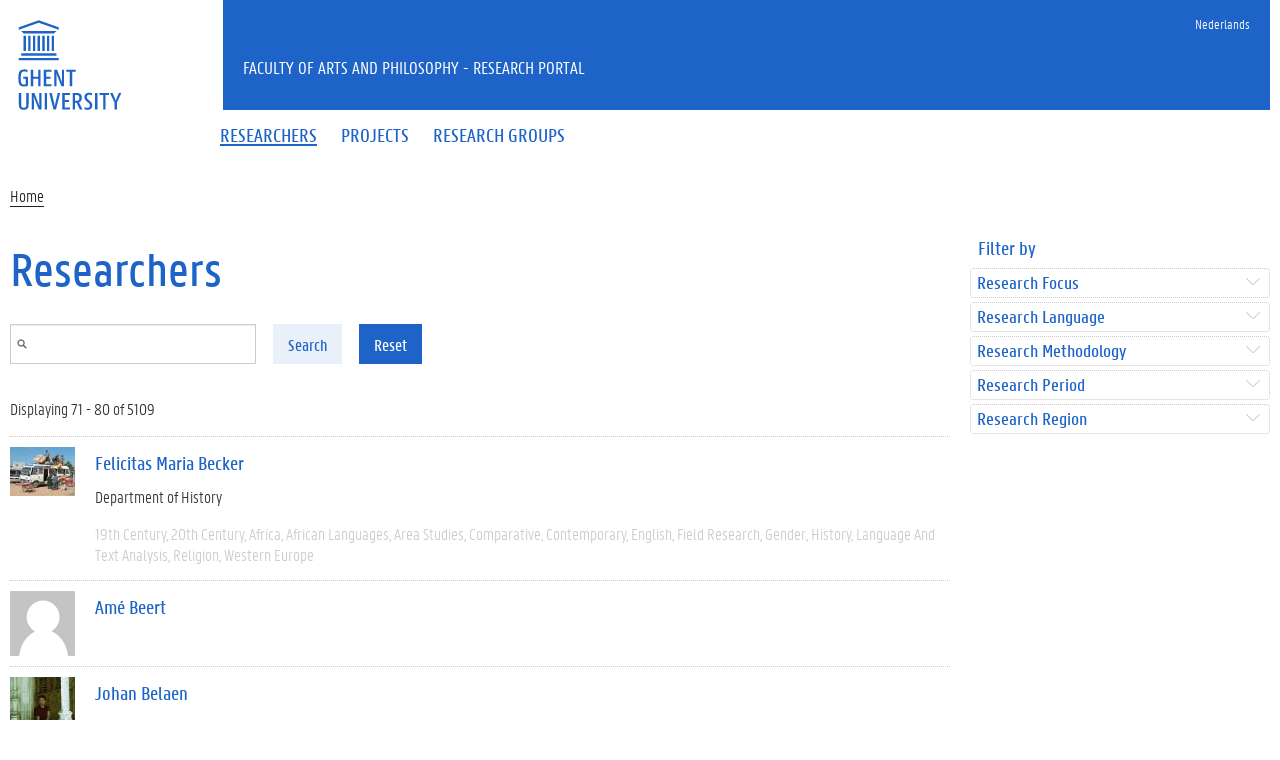

--- FILE ---
content_type: text/html; charset=utf-8
request_url: https://research.flw.ugent.be/en/people/additional-tags/genetic-criticism-1047/country/far-east-191?page=7
body_size: 9886
content:
<!DOCTYPE html>
<html lang="en" dir="ltr" prefix="content: http://purl.org/rss/1.0/modules/content/ dc: http://purl.org/dc/terms/ foaf: http://xmlns.com/foaf/0.1/ og: http://ogp.me/ns# rdfs: http://www.w3.org/2000/01/rdf-schema# sioc: http://rdfs.org/sioc/ns# sioct: http://rdfs.org/sioc/types# skos: http://www.w3.org/2004/02/skos/core# xsd: http://www.w3.org/2001/XMLSchema#">
<head>
  <link rel="profile" href="http://www.w3.org/1999/xhtml/vocab" />
  <meta charset="utf-8">
  <meta name="viewport" content="width=device-width, initial-scale=1.0">
  <meta http-equiv="Content-Type" content="text/html; charset=utf-8" />
<meta name="Generator" content="Drupal 7 (http://drupal.org)" />
<link rel="shortcut icon" href="https://research.flw.ugent.be/sites/default/themes/flwresearch/favicon.ico" type="image/vnd.microsoft.icon" />
  <title>Researchers | Faculty of Arts and Philosophy - Research Portal</title>
  <link type="text/css" rel="stylesheet" href="https://research.flw.ugent.be/sites/default/files/css/css_lQaZfjVpwP_oGNqdtWCSpJT1EMqXdMiU84ekLLxQnc4.css" media="all" />
<link type="text/css" rel="stylesheet" href="https://research.flw.ugent.be/sites/default/files/css/css_2akfU_QfFm8o8g1Wf_bwM8eKtCugO6FYoRRayhN_j2c.css" media="all" />
<link type="text/css" rel="stylesheet" href="https://research.flw.ugent.be/sites/default/files/css/css_mqWXIrj__ffVCq8ZClz12lR2EqeV0tqjPSmY4ngmpHQ.css" media="screen" />
<link type="text/css" rel="stylesheet" href="https://research.flw.ugent.be/sites/default/files/css/css_sSOv1m7KuwqqlKa1un7vfwcTJ31i2E9fGZRjnljOaso.css" media="all" />
<link type="text/css" rel="stylesheet" href="https://research.flw.ugent.be/sites/default/files/css/css_kFQ1HaGEBel7e9gpZUQVf64JHnfcYrFZumknPsk29fI.css" media="all" />
<link type="text/css" rel="stylesheet" href="https://cdn.jsdelivr.net/gh/ugent-lw/huisstijl2016@2/static/css/screen.min.css" media="all" />
<link type="text/css" rel="stylesheet" href="https://research.flw.ugent.be/sites/default/files/css/css_d_WCpnQ4Y51hcXF7DrCvKk9TLezPgm0eMEpk2CJ-WM4.css" media="all" />
<link type="text/css" rel="stylesheet" href="https://research.flw.ugent.be/sites/default/files/css/css_tTegTzZGg0CmnxsnY-4il8jqn72wuwGqS0BgLgrZxVA.css" media="all" />
  <script src="//ajax.googleapis.com/ajax/libs/jquery/1.10.2/jquery.min.js"></script>
<script>window.jQuery || document.write("<script src='/sites/all/modules/jquery_update/replace/jquery/1.10/jquery.min.js'>\x3C/script>")</script>
<script src="https://research.flw.ugent.be/sites/default/files/js/js_Hfha9RCTNm8mqMDLXriIsKGMaghzs4ZaqJPLj2esi7s.js"></script>
<script src="https://research.flw.ugent.be/sites/default/files/js/js_fQ_hOZBszqvm5HyCAa8l88KWiRRiV63MAm8JMqAhDVw.js"></script>
<script src="https://research.flw.ugent.be/sites/default/files/js/js_mOsEDAJjDbDauYy4v3ly1SGCGAybhispgMNbAzwGGsE.js"></script>
<script>(function(i,s,o,g,r,a,m){i["GoogleAnalyticsObject"]=r;i[r]=i[r]||function(){(i[r].q=i[r].q||[]).push(arguments)},i[r].l=1*new Date();a=s.createElement(o),m=s.getElementsByTagName(o)[0];a.async=1;a.src=g;m.parentNode.insertBefore(a,m)})(window,document,"script","https://www.google-analytics.com/analytics.js","ga");ga("create", "UA-6764163-47", {"cookieDomain":"auto"});ga("set", "anonymizeIp", true);ga("send", "pageview");</script>
<script src="https://research.flw.ugent.be/sites/default/files/js/js_QwNN-JdAEdJ7FW58qqObESLBwrQxseWoGc6C_gzQKYg.js"></script>
<script src="https://cdn.jsdelivr.net/gh/ugent-lw/huisstijl2016@2/static/js/vendor/jquery-migrate.min.js"></script>
<script src="https://cdn.jsdelivr.net/gh/ugent-lw/huisstijl2016@2/static/js/vendor/moment.min.js"></script>
<script src="https://cdn.jsdelivr.net/gh/ugent-lw/huisstijl2016@2/static/js/vendor/bootstrap.min.js"></script>
<script src="https://cdn.jsdelivr.net/gh/ugent-lw/huisstijl2016@2/static/js/vendor/locale/nl.min.js"></script>
<script src="https://cdn.jsdelivr.net/gh/ugent-lw/huisstijl2016@2/static/js/vendor/bootstrap-select.min.js"></script>
<script src="https://cdn.jsdelivr.net/gh/ugent-lw/huisstijl2016@2/static/js/vendor/bootstrap-datetimepicker.min.js"></script>
<script src="https://cdn.jsdelivr.net/gh/ugent-lw/huisstijl2016@2/static/js/vendor/smooth-scroll.min.js"></script>
<script src="https://cdn.jsdelivr.net/gh/ugent-lw/huisstijl2016@2/static/js/vendor/tocbot.min.js"></script>
<script src="https://research.flw.ugent.be/sites/default/files/js/js_goKZOkjSB_PhGzQ78t-Y2X8SA7OkilARfO6ahjq5New.js"></script>
<script src="https://cdn.jsdelivr.net/gh/ugent-lw/huisstijl2016@2/static/js/main.min.js"></script>
<script src="https://research.flw.ugent.be/sites/default/files/js/js_IF-vfhkItVk94pEJT62bzvyUROjNBg0niuae1QN7m_E.js"></script>
<script src="https://research.flw.ugent.be/sites/default/files/js/js_EWzqZ-qu1wp6g-qTksbbYG-14TRC1qt648VaTtEDN_E.js"></script>
<script src="https://research.flw.ugent.be/sites/default/files/js/js_mBQQnv2jfT7hV2YFgICrM1KFECoRoI4UlzREm5pJWyg.js"></script>
<script>jQuery.extend(Drupal.settings, {"basePath":"\/","pathPrefix":"en\/","setHasJsCookie":0,"ajaxPageState":{"theme":"flwresearch","theme_token":"sJM3FBI8iI72coBfbuRa45X1BX3GfVWxien5jLNHqP8","jquery_version":"1.10","js":{"sites\/default\/themes\/bootstrap\/js\/bootstrap.js":1,"\/\/ajax.googleapis.com\/ajax\/libs\/jquery\/1.10.2\/jquery.min.js":1,"0":1,"misc\/jquery-extend-3.4.0.js":1,"misc\/jquery-html-prefilter-3.5.0-backport.js":1,"misc\/jquery.once.js":1,"misc\/drupal.js":1,"sites\/all\/modules\/jquery_update\/replace\/ui\/external\/jquery.cookie.js":1,"sites\/all\/modules\/jquery_update\/replace\/misc\/jquery.form.min.js":1,"sites\/all\/libraries\/history.js\/scripts\/bundled\/html4+html5\/jquery.history.js":1,"misc\/ajax.js":1,"sites\/all\/modules\/jquery_update\/js\/jquery_update.js":1,"sites\/all\/modules\/better_exposed_filters\/better_exposed_filters.js":1,"sites\/all\/modules\/ajax_facets\/misc\/ajax_facets.js":1,"1":1,"sites\/default\/themes\/bootstrap\/js\/misc\/_progress.js":1,"https:\/\/cdn.jsdelivr.net\/gh\/ugent-lw\/huisstijl2016@2\/static\/js\/vendor\/jquery-migrate.min.js":1,"https:\/\/cdn.jsdelivr.net\/gh\/ugent-lw\/huisstijl2016@2\/static\/js\/vendor\/moment.min.js":1,"https:\/\/cdn.jsdelivr.net\/gh\/ugent-lw\/huisstijl2016@2\/static\/js\/vendor\/bootstrap.min.js":1,"https:\/\/cdn.jsdelivr.net\/gh\/ugent-lw\/huisstijl2016@2\/static\/js\/vendor\/locale\/nl.min.js":1,"https:\/\/cdn.jsdelivr.net\/gh\/ugent-lw\/huisstijl2016@2\/static\/js\/vendor\/bootstrap-select.min.js":1,"https:\/\/cdn.jsdelivr.net\/gh\/ugent-lw\/huisstijl2016@2\/static\/js\/vendor\/bootstrap-datetimepicker.min.js":1,"https:\/\/cdn.jsdelivr.net\/gh\/ugent-lw\/huisstijl2016@2\/static\/js\/vendor\/smooth-scroll.min.js":1,"https:\/\/cdn.jsdelivr.net\/gh\/ugent-lw\/huisstijl2016@2\/static\/js\/vendor\/tocbot.min.js":1,"sites\/all\/modules\/views\/js\/base.js":1,"https:\/\/cdn.jsdelivr.net\/gh\/ugent-lw\/huisstijl2016@2\/static\/js\/main.min.js":1,"sites\/default\/themes\/ugent2016\/js\/main.js":1,"sites\/all\/modules\/facetapi\/facetapi.js":1,"sites\/all\/modules\/views\/js\/ajax_view.js":1,"sites\/default\/themes\/flwresearch\/lib\/jquery.collapse.custom.js":1,"sites\/default\/themes\/flwresearch\/lib\/jquery.collapse_storage.js":1,"sites\/default\/themes\/flwresearch\/lib\/jquery.collapse_cookie_storage.js":1,"sites\/default\/themes\/flwresearch\/lib\/jqModal.js":1,"sites\/default\/themes\/flwresearch\/theme.js":1,"sites\/default\/themes\/flwresearch\/js\/facets.ugent2016.js":1,"sites\/default\/themes\/bootstrap\/js\/misc\/ajax.js":1,"sites\/default\/themes\/bootstrap\/js\/modules\/views\/js\/ajax_view.js":1},"css":{"modules\/system\/system.base.css":1,"sites\/all\/modules\/date\/date_api\/date.css":1,"sites\/all\/modules\/date\/date_popup\/themes\/datepicker.1.7.css":1,"modules\/field\/theme\/field.css":1,"modules\/node\/node.css":1,"sites\/all\/modules\/ugent_tools\/style.css":1,"sites\/all\/modules\/views\/css\/views.css":1,"sites\/all\/modules\/ckeditor\/css\/ckeditor.css":1,"sites\/all\/modules\/ctools\/css\/ctools.css":1,"modules\/locale\/locale.css":1,"sites\/all\/modules\/ajax_facets\/misc\/ajax_facets.css":1,"sites\/all\/modules\/facetapi\/facetapi.css":1,"https:\/\/cdn.jsdelivr.net\/gh\/ugent-lw\/huisstijl2016@2\/static\/css\/screen.min.css":1,"sites\/all\/modules\/ds\/layouts\/ds_2col\/ds_2col.css":1,"sites\/all\/modules\/ugent_tools\/admin.css":1,"sites\/default\/themes\/ugent2016\/css\/custom.css":1,"sites\/default\/themes\/ugent2016\/css\/drupal7.css":1,"sites\/default\/themes\/flwresearch\/theme.css":1,"sites\/default\/themes\/flwresearch\/css\/facets.ugent2016.css":1,"sites\/default\/themes\/flwresearch\/lib\/jqModal.css":1}},"better_exposed_filters":{"datepicker":false,"slider":false,"settings":[],"autosubmit":false,"views":{"members_solr_search":{"displays":{"page":{"filters":{"fulltext":{"required":false}}}}}}},"urlIsAjaxTrusted":{"\/en\/people\/additional-tags\/genetic-criticism-1047\/country\/far-east-191":true,"\/en\/views\/ajax":true,"\/en\/search\/node":true},"facetapi":{"view_args":{"members_solr_search:page":["additional-tags","359"]},"exposed_input":{"members_solr_search:page":{"fulltext":""}},"view_path":{"members_solr_search:page":"people"},"view_dom_id":{"members_solr_search:page":"members_solr_search--page"},"defaultQuery":"","searchUrl":"\/en\/people\/additional-tags\/genetic-criticism-1047\/country\/far-east-191","index_id":"solr_search_index_members","views":[{"view_name":"members_solr_search","view_display_id":"page"}],"facet_field":"field_st_period","applyPath":"\/en\/people\/additional-tags\/genetic-criticism-1047\/country\/far-east-191","isHistoryJsExists":true,"facets":[{"limit":"0","id":"facetapi-facet-search-apisolr-search-index-members-block-field-st-research-focus","searcher":"search_api@solr_search_index_members","realmName":"block","facetName":"field_st_research_focus","queryType":null,"widget":"facetapi_ajax_checkboxes","showMoreText":"Show more","showFewerText":"Show fewer","makeCheckboxes":1,"haveActiveSelection":false,"activeItems":[],"limit_active_items":0},{"limit":"0","id":"facetapi-facet-search-apisolr-search-index-members-block-field-st-language","searcher":"search_api@solr_search_index_members","realmName":"block","facetName":"field_st_language","queryType":null,"widget":"facetapi_ajax_checkboxes","showMoreText":"Show more","showFewerText":"Show fewer","makeCheckboxes":1,"haveActiveSelection":false,"activeItems":[],"limit_active_items":0},{"limit":"0","id":"facetapi-facet-search-apisolr-search-index-members-block-field-st-methodology","searcher":"search_api@solr_search_index_members","realmName":"block","facetName":"field_st_methodology","queryType":null,"widget":"facetapi_ajax_checkboxes","showMoreText":"Show more","showFewerText":"Show fewer","makeCheckboxes":1,"haveActiveSelection":false,"activeItems":[],"limit_active_items":0},{"limit":"0","id":"facetapi-facet-search-apisolr-search-index-members-block-field-st-period","searcher":"search_api@solr_search_index_members","realmName":"block","facetName":"field_st_period","queryType":null,"widget":"facetapi_ajax_checkboxes","showMoreText":"Show more","showFewerText":"Show fewer","makeCheckboxes":1,"haveActiveSelection":false,"activeItems":[],"limit_active_items":0},{"limit":"0","id":"facetapi-facet-search-apisolr-search-index-members-block-field-st-country-region","searcher":"search_api@solr_search_index_members","realmName":"block","facetName":"field_st_country_region","queryType":null,"widget":"facetapi_ajax_checkboxes","showMoreText":"Show more","showFewerText":"Show fewer","makeCheckboxes":1,"haveActiveSelection":false,"activeItems":[],"limit_active_items":0}]},"views":{"ajax_path":"\/en\/views\/ajax","ajaxViews":{"views_dom_id:members_solr_search--page":{"view_name":"members_solr_search","view_display_id":"page","view_args":"additional-tags\/359","view_path":"people\/additional-tags\/359","view_base_path":"people","view_dom_id":"members_solr_search--page","pager_element":0}}},"bootstrap":{"anchorsFix":"0","anchorsSmoothScrolling":"0","formHasError":1,"popoverEnabled":1,"popoverOptions":{"animation":1,"html":0,"placement":"right","selector":"","trigger":"click","triggerAutoclose":1,"title":"","content":"","delay":0,"container":"body"},"tooltipEnabled":1,"tooltipOptions":{"animation":1,"html":0,"placement":"auto left","selector":"","trigger":"hover focus","delay":0,"container":"body"}}});</script>
 
</head>
<body class="html not-front not-logged-in one-sidebar sidebar-second page-people page-people-additional-tags page-people-additional-tags-genetic-criticism-1047 page-people-additional-tags-genetic-criticism-1047-country page-people-additional-tags-genetic-criticism-1047-country-far-east-191 i18n-en">
  <div id="skip-link">
    <a href="#main-content" class="element-invisible element-focusable">Skip to main content</a>
  </div>
    
<div class="fluid-container">
    <div class="row">
        <header class="pageheader col-xs-12 ">
            <nav class="navbar navbar-default">
                <div class="row">
                    <div class="navbar-header col-xs-12 col-sm-2">
                        <div class="page-logo">
                            <a href="https://www.ugent.be" class="link">
                                                                <img src="https://cdn.jsdelivr.net/gh/ugent-lw/huisstijl2016@2/static/images/logo_ugent_en.svg" alt="Universiteit Gent">
                            </a>
                        </div>
                        <a href="#" class="toggle-search">
                            <i class="glyphicon glyphicon-search"></i>
                            <span>ZOEK</span>
                        </a>
                        <a href="#" class="navbar-toggle collapsed" data-toggle="collapse" data-target="#navbar" aria-expanded="false" aria-controls="navbar" role="button">
                            <span class="">MENU</span>
                            <div class="block">
                                <span class="icon-bar"></span>
                                <span class="icon-bar"></span>
                                <span class="icon-bar"></span>
                            </div>
                        </a>
                    </div>
                    <div id="navbar" class="collapse navbar-collapse col-sm-10" role="navigation">
                        <div class="row search">
                            <div class="col-xs-12 col-sm-6 search-container clearfix pull-right">
                                                            </div>
                        </div>
                        <div class="row menu">
                            <div class="col-xs-12">
                                <div class="bg-primary spacer">
                                    <div class="row">
                                        <div class="col-xs-12">
                                                                                                                                        <div class="region region-language-switcher">
    <section id="block-locale-language-content" class="block block-locale clearfix">

      
  <ul class="nav-tertiary nav navbar-nav navbar-right"><li class="en first active hidden"><a href="/en/people/additional-tags/genetic-criticism-1047/country/far-east-191" class="language-link active hidden" xml:lang="en">English</a></li>
<li class="nl last"><a href="/nl/people/additional-tags/genetic-criticism-1047/country/far-east-191" class="language-link" xml:lang="nl">Nederlands</a></li>
</ul>
</section>
  </div>
                                                                                    </div>
                                    </div>
                                </div>
                            </div>
                        </div>
                        <div class="row menu">
                            <div class="col-xs-12">

																	  <div class="region region-header">
    <section id="block-system-main-menu" class="block block-system block-menu clearfix">

      
  <ul class="menu nav nav-primary navbar-nav main-top-nav" id="main-menu"><li class="first leaf active-trail active"><a href="/en/people" title="" class="active-trail active"><span>Researchers</span></a></li>
<li class="leaf"><a href="/en/projects" title=""><span>Projects</span></a></li>
<li class="last leaf"><a href="/en/research-groups" title=""><span>Research groups</span></a></li>
</ul>
</section>
  </div>
																
                            </div>
                        </div>
						
                    </div>
                </div>
            </nav>
            <div class="row">
                <div class="col-xs-12 col-sm-6 col-sm-offset-2 branding-container faculty-1 small">
                    <a href="/" class="h1">Faculty of Arts and Philosophy - Research Portal</a>
                </div>
            </div>
        </header>
    </div>
</div>

<div class="fluid-container">

            <div class="breadcrumb"><ol id="breadcrumbs" class="breadcrumb"><li><a href="/en">Home</a></li></ol></div>
    
    <div class="row">

		
				
		<section class="col-sm-9 col-lg-9 mbottom-large">
                    <a id="main-content"></a>
                                <h1>Researchers</h1>
                                                                                  			<div id="content-core" class="content-area">
				  <div class="region region-content">
    <section id="block-system-main" class="block block-system clearfix">

      
  <div class="view view-members-solr-search view-id-members_solr_search view-display-id-page view-solr-search view-dom-id-members_solr_search--page">
      
      <div class="view-filters">
      <form class="letterkunde-form-fulltext-search" action="/en/people/additional-tags/359" method="get" id="views-exposed-form-members-solr-search-page" accept-charset="UTF-8"><div><div class="views-exposed-form">
  <div class="views-exposed-widgets clearfix">
          <div id="edit-fulltext-wrapper" class="views-exposed-widget views-widget-filter-search_api_views_fulltext">
                  <label for="edit-fulltext">
            Fulltext search          </label>
                        <div class="views-widget">
          <div class="form-item form-item-fulltext form-type-textfield form-group"><input class="form-control form-text" type="text" id="edit-fulltext" name="fulltext" value="" size="30" maxlength="128" /></div>        </div>
              </div>
                    <div class="views-exposed-widget views-submit-button">
      <button type="submit" id="edit-submit-members-solr-search" name="" value="Search" class="btn btn-primary form-submit">Search</button>
    </div>
          <div class="views-exposed-widget views-reset-button">
        <button type="submit" id="edit-reset" name="op" value="Reset" class="btn btn-default form-submit">Reset</button>
      </div>
      </div>
</div>
</div></form>    </div>
  
      <div class="view-header">
      Displaying 71 - 80 of 5109    </div>
  
  
      <div class="view-content">
      <div class="item-list">    <ul>          <li class="views-row views-row-1 views-row-odd views-row-first"><div  typeof="sioc:UserAccount" about="/en/feli.becker" class="ds-2col user-profile view-mode-teaser  clearfix">

  
  <div class="group-left">
    <!--
THIS FILE IS NOT USED AND IS HERE AS A STARTING POINT FOR CUSTOMIZATION ONLY.
See http://api.drupal.org/api/function/theme_field/7 for details.
After copying this file to your theme's folder and customizing it, remove this
HTML comment.
-->
<div class="field field-name-ds-user-picture field-type-ds field-label-hidden">
    <div class="field-items">
          <div class="field-item even"><a href="/en/feli.becker"><img typeof="foaf:Image" class="img-responsive" src="https://research.flw.ugent.be/sites/default/files/styles/member_picture__search_result_/public/pictures/picture-3118-1548961030.jpg?itok=9nfmfk-T" alt="Felicitas Maria Becker&#039;s picture" title="Felicitas Maria Becker&#039;s picture" /></a></div>
      </div>
</div>  </div>

  <div class="group-right">
    <h2><a href="/en/feli.becker">Felicitas Maria Becker</a></h2><!--
THIS FILE IS NOT USED AND IS HERE AS A STARTING POINT FOR CUSTOMIZATION ONLY.
See http://api.drupal.org/api/function/theme_field/7 for details.
After copying this file to your theme's folder and customizing it, remove this
HTML comment.
-->
<div class="field field-name-ugent-staff-jobs field-type-ds field-label-hidden">
    <div class="field-items">
          <div class="field-item even"><div class="ugent-jobs"><ul><li><span class="department LW03">Department of History</span><span class=""><span class=""></span></li></ul></div></div>
      </div>
</div><!--
THIS FILE IS NOT USED AND IS HERE AS A STARTING POINT FOR CUSTOMIZATION ONLY.
See http://api.drupal.org/api/function/theme_field/7 for details.
After copying this file to your theme's folder and customizing it, remove this
HTML comment.
-->
<div class="field field-name-ugent-user-tag-list field-type-ds field-label-hidden">
    <div class="field-items">
          <div class="field-item even"><ul class="taglist"><li>19th Century</li><li>20th Century</li><li>Africa</li><li>African languages</li><li>Area studies</li><li>Comparative</li><li>Contemporary</li><li>English</li><li>Field research</li><li>Gender</li><li>History</li><li>Language and text analysis</li><li>Religion</li><li>Western Europe</li></ul></div>
      </div>
</div>  </div>

</div>

</li>
          <li class="views-row views-row-2 views-row-even"><div  typeof="sioc:UserAccount" about="/en/ame.beert" class="ds-2col user-profile view-mode-teaser  clearfix">

  
  <div class="group-left">
      </div>

  <div class="group-right">
    <h2><a href="/en/ame.beert">Amé Beert</a></h2>  </div>

</div>

</li>
          <li class="views-row views-row-3 views-row-odd"><div  typeof="sioc:UserAccount" about="/en/johan.belaen" class="ds-2col user-profile view-mode-teaser  clearfix">

  
  <div class="group-left">
    <!--
THIS FILE IS NOT USED AND IS HERE AS A STARTING POINT FOR CUSTOMIZATION ONLY.
See http://api.drupal.org/api/function/theme_field/7 for details.
After copying this file to your theme's folder and customizing it, remove this
HTML comment.
-->
<div class="field field-name-ds-user-picture field-type-ds field-label-hidden">
    <div class="field-items">
          <div class="field-item even"><a href="/en/johan.belaen"><img typeof="foaf:Image" class="img-responsive" src="https://research.flw.ugent.be/sites/default/files/styles/member_picture__search_result_/public/pictures/picture-2777-1450902389.jpg?itok=nDXBn7N3" alt="Johan Belaen&#039;s picture" title="Johan Belaen&#039;s picture" /></a></div>
      </div>
</div>  </div>

  <div class="group-right">
    <h2><a href="/en/johan.belaen">Johan Belaen</a></h2><!--
THIS FILE IS NOT USED AND IS HERE AS A STARTING POINT FOR CUSTOMIZATION ONLY.
See http://api.drupal.org/api/function/theme_field/7 for details.
After copying this file to your theme's folder and customizing it, remove this
HTML comment.
-->
<div class="field field-name-ugent-staff-jobs field-type-ds field-label-hidden">
    <div class="field-items">
          <div class="field-item even"><div class="ugent-jobs"><ul><li><span class="department LW03">Department of History</span><span class=""><span class=""></span></li><li><span class="department LW58">Faculty Education Services Arts and Philosophy</span><span class=""><span class=""></span></li></ul></div></div>
      </div>
</div><!--
THIS FILE IS NOT USED AND IS HERE AS A STARTING POINT FOR CUSTOMIZATION ONLY.
See http://api.drupal.org/api/function/theme_field/7 for details.
After copying this file to your theme's folder and customizing it, remove this
HTML comment.
-->
<div class="field field-name-ugent-user-tag-list field-type-ds field-label-hidden">
    <div class="field-items">
          <div class="field-item even"><ul class="taglist"><li>Belgium</li><li>Benedictine monasticism</li><li>Collective identities</li><li>Comparative</li><li>Dutch</li><li>English</li><li>French</li><li>German</li><li>History</li><li>Institutional development</li><li>Language and text analysis</li><li>Latin</li><li>Legal history</li><li>Middle Ages</li><li>Monastic history</li><li>Quantitative</li><li>Religion</li><li>Western Europe</li></ul></div>
      </div>
</div>  </div>

</div>

</li>
          <li class="views-row views-row-4 views-row-even"><div  typeof="sioc:UserAccount" about="/en/stefano.bellin" class="ds-2col user-profile view-mode-teaser  clearfix">

  
  <div class="group-left">
    <!--
THIS FILE IS NOT USED AND IS HERE AS A STARTING POINT FOR CUSTOMIZATION ONLY.
See http://api.drupal.org/api/function/theme_field/7 for details.
After copying this file to your theme's folder and customizing it, remove this
HTML comment.
-->
<div class="field field-name-ds-user-picture field-type-ds field-label-hidden">
    <div class="field-items">
          <div class="field-item even"><a href="/en/stefano.bellin"><img typeof="foaf:Image" class="img-responsive" src="https://research.flw.ugent.be/sites/default/files/styles/member_picture__search_result_/public/pictures/picture-5598-1731069606.jpg?itok=uVZypisq" alt="Stefano Bellin&#039;s picture" title="Stefano Bellin&#039;s picture" /></a></div>
      </div>
</div>  </div>

  <div class="group-right">
    <h2><a href="/en/stefano.bellin">Stefano Bellin</a></h2><!--
THIS FILE IS NOT USED AND IS HERE AS A STARTING POINT FOR CUSTOMIZATION ONLY.
See http://api.drupal.org/api/function/theme_field/7 for details.
After copying this file to your theme's folder and customizing it, remove this
HTML comment.
-->
<div class="field field-name-ugent-staff-jobs field-type-ds field-label-hidden">
    <div class="field-items">
          <div class="field-item even"><div class="ugent-jobs"><ul><li><span class="department LW07">Department of Literary Studies</span><span class=""><span class=""></span></li></ul></div></div>
      </div>
</div><!--
THIS FILE IS NOT USED AND IS HERE AS A STARTING POINT FOR CUSTOMIZATION ONLY.
See http://api.drupal.org/api/function/theme_field/7 for details.
After copying this file to your theme's folder and customizing it, remove this
HTML comment.
-->
<div class="field field-name-ugent-user-tag-list field-type-ds field-label-hidden">
    <div class="field-items">
          <div class="field-item even"><ul class="taglist"><li>20th Century</li><li>Central Europe</li><li>Comparative</li><li>Comparative literature</li><li>Contemporary</li><li>English</li><li>French</li><li>Interculturalism</li><li>Italian</li><li>Language and text analysis</li><li>Literary studies</li><li>Literary theory</li><li>Literature and memory</li><li>Literature and politics</li><li>Middle East</li><li>North America</li><li>Philosophy</li><li>Portuguese</li><li>South America</li><li>Southern Europe</li><li>Spanish</li><li>Western Europe</li><li>World literature</li></ul></div>
      </div>
</div>  </div>

</div>

</li>
          <li class="views-row views-row-5 views-row-odd"><div  typeof="sioc:UserAccount" about="/en/thomas.bellinck" class="ds-2col user-profile view-mode-teaser  clearfix">

  
  <div class="group-left">
      </div>

  <div class="group-right">
    <h2><a href="/en/thomas.bellinck">Thomas Bellinck</a></h2><!--
THIS FILE IS NOT USED AND IS HERE AS A STARTING POINT FOR CUSTOMIZATION ONLY.
See http://api.drupal.org/api/function/theme_field/7 for details.
After copying this file to your theme's folder and customizing it, remove this
HTML comment.
-->
<div class="field field-name-ugent-staff-jobs field-type-ds field-label-hidden">
    <div class="field-items">
          <div class="field-item even"><div class="ugent-jobs"><ul><li><span class="department LW17">Department of Art, Music and Theatre Sciences</span><span class=""><span class=""></span></li></ul></div></div>
      </div>
</div>  </div>

</div>

</li>
          <li class="views-row views-row-6 views-row-even"><div  typeof="sioc:UserAccount" about="/en/aretina.bellizzi" class="ds-2col user-profile view-mode-teaser  clearfix">

  
  <div class="group-left">
    <!--
THIS FILE IS NOT USED AND IS HERE AS A STARTING POINT FOR CUSTOMIZATION ONLY.
See http://api.drupal.org/api/function/theme_field/7 for details.
After copying this file to your theme's folder and customizing it, remove this
HTML comment.
-->
<div class="field field-name-ds-user-picture field-type-ds field-label-hidden">
    <div class="field-items">
          <div class="field-item even"><a href="/en/aretina.bellizzi"><img typeof="foaf:Image" class="img-responsive" src="https://research.flw.ugent.be/sites/default/files/styles/member_picture__search_result_/public/pictures/picture-5570-1741810005.jpg?itok=zlsuhBgw" alt="Aretina Bellizzi&#039;s picture" title="Aretina Bellizzi&#039;s picture" /></a></div>
      </div>
</div>  </div>

  <div class="group-right">
    <h2><a href="/en/aretina.bellizzi">Aretina Bellizzi</a></h2><!--
THIS FILE IS NOT USED AND IS HERE AS A STARTING POINT FOR CUSTOMIZATION ONLY.
See http://api.drupal.org/api/function/theme_field/7 for details.
After copying this file to your theme's folder and customizing it, remove this
HTML comment.
-->
<div class="field field-name-ugent-staff-jobs field-type-ds field-label-hidden">
    <div class="field-items">
          <div class="field-item even"><div class="ugent-jobs"><ul><li><span class="department LW07">Department of Literary Studies</span><span class=""><span class=""></span></li></ul></div></div>
      </div>
</div><!--
THIS FILE IS NOT USED AND IS HERE AS A STARTING POINT FOR CUSTOMIZATION ONLY.
See http://api.drupal.org/api/function/theme_field/7 for details.
After copying this file to your theme's folder and customizing it, remove this
HTML comment.
-->
<div class="field field-name-ugent-user-tag-list field-type-ds field-label-hidden">
    <div class="field-items">
          <div class="field-item even"><ul class="taglist"><li>16th Century</li><li>17th Century</li><li>18th Century</li><li>19th Century</li><li>Antiquity</li><li>English</li><li>Greek</li><li>History</li><li>Italian</li><li>Italian literature</li><li>Latin</li><li>Literary studies</li><li>Philosophy</li><li>Reception of Classics</li><li>Reception studies</li></ul></div>
      </div>
</div>  </div>

</div>

</li>
          <li class="views-row views-row-7 views-row-odd"><div  typeof="sioc:UserAccount" about="/en/mael.benallou" class="ds-2col user-profile view-mode-teaser  clearfix">

  
  <div class="group-left">
      </div>

  <div class="group-right">
    <h2><a href="/en/mael.benallou">Maël Benallou</a></h2><!--
THIS FILE IS NOT USED AND IS HERE AS A STARTING POINT FOR CUSTOMIZATION ONLY.
See http://api.drupal.org/api/function/theme_field/7 for details.
After copying this file to your theme's folder and customizing it, remove this
HTML comment.
-->
<div class="field field-name-ugent-staff-jobs field-type-ds field-label-hidden">
    <div class="field-items">
          <div class="field-item even"><div class="ugent-jobs"><ul><li><span class="department LW02">Department of Archaeology</span><span class=""><span class=""></span></li></ul></div></div>
      </div>
</div><!--
THIS FILE IS NOT USED AND IS HERE AS A STARTING POINT FOR CUSTOMIZATION ONLY.
See http://api.drupal.org/api/function/theme_field/7 for details.
After copying this file to your theme's folder and customizing it, remove this
HTML comment.
-->
<div class="field field-name-ugent-user-tag-list field-type-ds field-label-hidden">
    <div class="field-items">
          <div class="field-item even"><ul class="taglist"><li>Archaeology</li><li>Belgium</li><li>Comparative</li><li>Dutch</li><li>English</li><li>French</li><li>German</li><li>Protohistory (Bronze Age, Iron Age)</li><li>Western Europe</li></ul></div>
      </div>
</div>  </div>

</div>

</li>
          <li class="views-row views-row-8 views-row-even"><div  typeof="sioc:UserAccount" about="/en/louise.bensonjames" class="ds-2col user-profile view-mode-teaser  clearfix">

  
  <div class="group-left">
    <!--
THIS FILE IS NOT USED AND IS HERE AS A STARTING POINT FOR CUSTOMIZATION ONLY.
See http://api.drupal.org/api/function/theme_field/7 for details.
After copying this file to your theme's folder and customizing it, remove this
HTML comment.
-->
<div class="field field-name-ds-user-picture field-type-ds field-label-hidden">
    <div class="field-items">
          <div class="field-item even"><a href="/en/louise.bensonjames"><img typeof="foaf:Image" class="img-responsive" src="https://research.flw.ugent.be/sites/default/files/styles/member_picture__search_result_/public/pictures/picture-4605-1637247431.jpg?itok=KRGrbpVi" alt="Louise Benson James&#039;s picture" title="Louise Benson James&#039;s picture" /></a></div>
      </div>
</div>  </div>

  <div class="group-right">
    <h2><a href="/en/louise.bensonjames">Louise Benson James</a></h2><!--
THIS FILE IS NOT USED AND IS HERE AS A STARTING POINT FOR CUSTOMIZATION ONLY.
See http://api.drupal.org/api/function/theme_field/7 for details.
After copying this file to your theme's folder and customizing it, remove this
HTML comment.
-->
<div class="field field-name-ugent-staff-jobs field-type-ds field-label-hidden">
    <div class="field-items">
          <div class="field-item even"><div class="ugent-jobs"><ul><li><span class="department LW07">Department of Literary Studies</span><span class=""><span class=""></span></li></ul></div></div>
      </div>
</div><!--
THIS FILE IS NOT USED AND IS HERE AS A STARTING POINT FOR CUSTOMIZATION ONLY.
See http://api.drupal.org/api/function/theme_field/7 for details.
After copying this file to your theme's folder and customizing it, remove this
HTML comment.
-->
<div class="field field-name-ugent-user-tag-list field-type-ds field-label-hidden">
    <div class="field-items">
          <div class="field-item even"><ul class="taglist"><li>19th Century</li><li>19th century</li><li>20th Century</li><li>20th century</li><li>English literature</li><li>Health and Medical Humanities</li><li>Literary studies</li></ul></div>
      </div>
</div>  </div>

</div>

</li>
          <li class="views-row views-row-9 views-row-odd"><div  typeof="sioc:UserAccount" about="/en/klaas.bentein" class="ds-2col user-profile view-mode-teaser  clearfix">

  
  <div class="group-left">
    <!--
THIS FILE IS NOT USED AND IS HERE AS A STARTING POINT FOR CUSTOMIZATION ONLY.
See http://api.drupal.org/api/function/theme_field/7 for details.
After copying this file to your theme's folder and customizing it, remove this
HTML comment.
-->
<div class="field field-name-ds-user-picture field-type-ds field-label-hidden">
    <div class="field-items">
          <div class="field-item even"><a href="/en/klaas.bentein"><img typeof="foaf:Image" class="img-responsive" src="https://research.flw.ugent.be/sites/default/files/styles/member_picture__search_result_/public/pictures/picture-1377-1724252537.jpg?itok=GoExQgsI" alt="Klaas Bentein&#039;s picture" title="Klaas Bentein&#039;s picture" /></a></div>
      </div>
</div>  </div>

  <div class="group-right">
    <h2><a href="/en/klaas.bentein">Klaas Bentein</a></h2><!--
THIS FILE IS NOT USED AND IS HERE AS A STARTING POINT FOR CUSTOMIZATION ONLY.
See http://api.drupal.org/api/function/theme_field/7 for details.
After copying this file to your theme's folder and customizing it, remove this
HTML comment.
-->
<div class="field field-name-ugent-staff-jobs field-type-ds field-label-hidden">
    <div class="field-items">
          <div class="field-item even"><div class="ugent-jobs"><ul><li><span class="department LW06">Department of Linguistics</span><span class=""><span class=""></span></li></ul></div></div>
      </div>
</div><!--
THIS FILE IS NOT USED AND IS HERE AS A STARTING POINT FOR CUSTOMIZATION ONLY.
See http://api.drupal.org/api/function/theme_field/7 for details.
After copying this file to your theme's folder and customizing it, remove this
HTML comment.
-->
<div class="field field-name-ugent-user-tag-list field-type-ds field-label-hidden">
    <div class="field-items">
          <div class="field-item even"><ul class="taglist"><li>Africa</li><li>Antiquity</li><li>Greek</li><li>Language and text analysis</li><li>Late Antiquity</li><li>Linguistics</li><li>Quantitative</li><li>Southern Europe</li></ul></div>
      </div>
</div>  </div>

</div>

</li>
          <li class="views-row views-row-10 views-row-even views-row-last"><div  typeof="sioc:UserAccount" about="/en/dominicjames.bentleyhussey" class="ds-2col user-profile view-mode-teaser  clearfix">

  
  <div class="group-left">
    <!--
THIS FILE IS NOT USED AND IS HERE AS A STARTING POINT FOR CUSTOMIZATION ONLY.
See http://api.drupal.org/api/function/theme_field/7 for details.
After copying this file to your theme's folder and customizing it, remove this
HTML comment.
-->
<div class="field field-name-ds-user-picture field-type-ds field-label-hidden">
    <div class="field-items">
          <div class="field-item even"><a href="/en/dominicjames.bentleyhussey"><img typeof="foaf:Image" class="img-responsive" src="https://research.flw.ugent.be/sites/default/files/styles/member_picture__search_result_/public/pictures/picture-4746-1688475804.jpg?itok=60jWjzMW" alt="Dominic James Bentley-Hussey&#039;s picture" title="Dominic James Bentley-Hussey&#039;s picture" /></a></div>
      </div>
</div>  </div>

  <div class="group-right">
    <h2><a href="/en/dominicjames.bentleyhussey">Dominic James Bentley-Hussey</a></h2><!--
THIS FILE IS NOT USED AND IS HERE AS A STARTING POINT FOR CUSTOMIZATION ONLY.
See http://api.drupal.org/api/function/theme_field/7 for details.
After copying this file to your theme's folder and customizing it, remove this
HTML comment.
-->
<div class="field field-name-ugent-staff-jobs field-type-ds field-label-hidden">
    <div class="field-items">
          <div class="field-item even"><div class="ugent-jobs"><ul><li><span class="department LW22">Department of Translation, Interpreting and Communication</span><span class=""><span class=""></span></li></ul></div></div>
      </div>
</div><!--
THIS FILE IS NOT USED AND IS HERE AS A STARTING POINT FOR CUSTOMIZATION ONLY.
See http://api.drupal.org/api/function/theme_field/7 for details.
After copying this file to your theme's folder and customizing it, remove this
HTML comment.
-->
<div class="field field-name-ugent-user-tag-list field-type-ds field-label-hidden">
    <div class="field-items">
          <div class="field-item even"><ul class="taglist"><li>18th Century</li><li>19th Century</li><li>20th Century</li><li>Central Europe</li><li>English</li><li>French</li><li>German</li><li>Language and text analysis</li><li>Literary studies</li><li>Philosophy</li><li>Translation Studies</li><li>Western Europe</li></ul></div>
      </div>
</div>  </div>

</div>

</li>
      </ul></div>    </div>
  
      <div class="text-center"><ul class="pagination"><li class="pager-first"><a title="Go to first page" href="/en/people/additional-tags/359">« first</a></li>
<li class="prev"><a title="Go to previous page" href="/en/people/additional-tags/359?page=6">‹ previous</a></li>
<li class="pager-ellipsis disabled"><span>…</span></li>
<li><a title="Go to page 4" href="/en/people/additional-tags/359?page=3">4</a></li>
<li><a title="Go to page 5" href="/en/people/additional-tags/359?page=4">5</a></li>
<li><a title="Go to page 6" href="/en/people/additional-tags/359?page=5">6</a></li>
<li><a title="Go to page 7" href="/en/people/additional-tags/359?page=6">7</a></li>
<li class="active"><span>8</span></li>
<li><a title="Go to page 9" href="/en/people/additional-tags/359?page=8">9</a></li>
<li><a title="Go to page 10" href="/en/people/additional-tags/359?page=9">10</a></li>
<li><a title="Go to page 11" href="/en/people/additional-tags/359?page=10">11</a></li>
<li><a title="Go to page 12" href="/en/people/additional-tags/359?page=11">12</a></li>
<li class="pager-ellipsis disabled"><span>…</span></li>
<li class="next"><a title="Go to next page" href="/en/people/additional-tags/359?page=8">next ›</a></li>
<li class="pager-last"><a title="Go to last page" href="/en/people/additional-tags/359?page=510">last »</a></li>
</ul></div>  
  
  
  
  
</div>
</section>
  </div>
			</div>
        </section>

                    <aside class="col-sm-3 col-lg-3 mbottom-large">
                  <div class="region region-sidebar-second">
    <section id="block-block-2" class="block block-block clearfix">

        <h2 class="block-title">Filter by</h2>
    
  <p>Filter by</p>

</section>
<section id="block-facetapi-rtrdxfwoslvggr0b60qjno0kwfivwppz" class="block block-facetapi block--ajax_facets clearfix">

        <h2 class="block-title">Research Focus</h2>
    
  <div id="facetapi-facet-search-apisolr-search-index-members-block-field-st-research-focus-wrapper"><ul class="facetapi-facetapi-ajax-checkboxes facetapi-facet-field-st-research-focus" id="facetapi-facet-search-apisolr-search-index-members-block-field-st-research-focus"><li class=""><div class="form-item form-item-field-st-research-focus form-type-checkbox checkbox"><input class="facet-multiselect-checkbox form-checkbox" data-facet-value="203" data-facet-name="field_st_research_focus" data-raw-facet-name="field_st_research_focus" type="checkbox" id="facetapi-ajax-checkboxes-field-st-research-focus-203" name="field_st_research_focus" value="1" /><label class="control-label" for="facetapi-ajax-checkboxes-field-st-research-focus-203">Archaeology <span class="count">(90)</span> </label>
</div></li>
<li class=""><div class="form-item form-item-field-st-research-focus form-type-checkbox checkbox"><input class="facet-multiselect-checkbox form-checkbox" data-facet-value="275" data-facet-name="field_st_research_focus" data-raw-facet-name="field_st_research_focus" type="checkbox" id="facetapi-ajax-checkboxes-field-st-research-focus-275" name="field_st_research_focus" value="1" /><label class="control-label" for="facetapi-ajax-checkboxes-field-st-research-focus-275">Area studies <span class="count">(107)</span> </label>
</div></li>
<li class=""><div class="form-item form-item-field-st-research-focus form-type-checkbox checkbox"><input class="facet-multiselect-checkbox form-checkbox" data-facet-value="212" data-facet-name="field_st_research_focus" data-raw-facet-name="field_st_research_focus" type="checkbox" id="facetapi-ajax-checkboxes-field-st-research-focus-212" name="field_st_research_focus" value="1" /><label class="control-label" for="facetapi-ajax-checkboxes-field-st-research-focus-212">Art <span class="count">(125)</span> </label>
</div></li>
<li class=""><div class="form-item form-item-field-st-research-focus form-type-checkbox checkbox"><input class="facet-multiselect-checkbox form-checkbox" data-facet-value="204" data-facet-name="field_st_research_focus" data-raw-facet-name="field_st_research_focus" type="checkbox" id="facetapi-ajax-checkboxes-field-st-research-focus-204" name="field_st_research_focus" value="1" /><label class="control-label" for="facetapi-ajax-checkboxes-field-st-research-focus-204">Communication <span class="count">(85)</span> </label>
</div></li>
<li class=""><div class="form-item form-item-field-st-research-focus form-type-checkbox checkbox"><input class="facet-multiselect-checkbox form-checkbox" data-facet-value="206" data-facet-name="field_st_research_focus" data-raw-facet-name="field_st_research_focus" type="checkbox" id="facetapi-ajax-checkboxes-field-st-research-focus-206" name="field_st_research_focus" value="1" /><label class="control-label" for="facetapi-ajax-checkboxes-field-st-research-focus-206">Didactics <span class="count">(65)</span> </label>
</div></li>
<li class=""><div class="form-item form-item-field-st-research-focus form-type-checkbox checkbox"><input class="facet-multiselect-checkbox form-checkbox" data-facet-value="207" data-facet-name="field_st_research_focus" data-raw-facet-name="field_st_research_focus" type="checkbox" id="facetapi-ajax-checkboxes-field-st-research-focus-207" name="field_st_research_focus" value="1" /><label class="control-label" for="facetapi-ajax-checkboxes-field-st-research-focus-207">Ethics and morality <span class="count">(53)</span> </label>
</div></li>
<li class=""><div class="form-item form-item-field-st-research-focus form-type-checkbox checkbox"><input class="facet-multiselect-checkbox form-checkbox" data-facet-value="208" data-facet-name="field_st_research_focus" data-raw-facet-name="field_st_research_focus" type="checkbox" id="facetapi-ajax-checkboxes-field-st-research-focus-208" name="field_st_research_focus" value="1" /><label class="control-label" for="facetapi-ajax-checkboxes-field-st-research-focus-208">Gender <span class="count">(111)</span> </label>
</div></li>
<li class=""><div class="form-item form-item-field-st-research-focus form-type-checkbox checkbox"><input class="facet-multiselect-checkbox form-checkbox" data-facet-value="209" data-facet-name="field_st_research_focus" data-raw-facet-name="field_st_research_focus" type="checkbox" id="facetapi-ajax-checkboxes-field-st-research-focus-209" name="field_st_research_focus" value="1" /><label class="control-label" for="facetapi-ajax-checkboxes-field-st-research-focus-209">History <span class="count">(398)</span> </label>
</div></li>
<li class=""><div class="form-item form-item-field-st-research-focus form-type-checkbox checkbox"><input class="facet-multiselect-checkbox form-checkbox" data-facet-value="211" data-facet-name="field_st_research_focus" data-raw-facet-name="field_st_research_focus" type="checkbox" id="facetapi-ajax-checkboxes-field-st-research-focus-211" name="field_st_research_focus" value="1" /><label class="control-label" for="facetapi-ajax-checkboxes-field-st-research-focus-211">Interculturalism <span class="count">(107)</span> </label>
</div></li>
<li class=""><div class="form-item form-item-field-st-research-focus form-type-checkbox checkbox"><input class="facet-multiselect-checkbox form-checkbox" data-facet-value="217" data-facet-name="field_st_research_focus" data-raw-facet-name="field_st_research_focus" type="checkbox" id="facetapi-ajax-checkboxes-field-st-research-focus-217" name="field_st_research_focus" value="1" /><label class="control-label" for="facetapi-ajax-checkboxes-field-st-research-focus-217">Language technology <span class="count">(60)</span> </label>
</div></li>
<li class=""><div class="form-item form-item-field-st-research-focus form-type-checkbox checkbox"><input class="facet-multiselect-checkbox form-checkbox" data-facet-value="216" data-facet-name="field_st_research_focus" data-raw-facet-name="field_st_research_focus" type="checkbox" id="facetapi-ajax-checkboxes-field-st-research-focus-216" name="field_st_research_focus" value="1" /><label class="control-label" for="facetapi-ajax-checkboxes-field-st-research-focus-216">Linguistics <span class="count">(287)</span> </label>
</div></li>
<li class=""><div class="form-item form-item-field-st-research-focus form-type-checkbox checkbox"><input class="facet-multiselect-checkbox form-checkbox" data-facet-value="213" data-facet-name="field_st_research_focus" data-raw-facet-name="field_st_research_focus" type="checkbox" id="facetapi-ajax-checkboxes-field-st-research-focus-213" name="field_st_research_focus" value="1" /><label class="control-label" for="facetapi-ajax-checkboxes-field-st-research-focus-213">Literary studies <span class="count">(577)</span> </label>
</div></li>
<li class=""><div class="form-item form-item-field-st-research-focus form-type-checkbox checkbox"><input class="facet-multiselect-checkbox form-checkbox" data-facet-value="214" data-facet-name="field_st_research_focus" data-raw-facet-name="field_st_research_focus" type="checkbox" id="facetapi-ajax-checkboxes-field-st-research-focus-214" name="field_st_research_focus" value="1" /><label class="control-label" for="facetapi-ajax-checkboxes-field-st-research-focus-214">Media <span class="count">(80)</span> </label>
</div></li>
<li class=""><div class="form-item form-item-field-st-research-focus form-type-checkbox checkbox"><input class="facet-multiselect-checkbox form-checkbox" data-facet-value="215" data-facet-name="field_st_research_focus" data-raw-facet-name="field_st_research_focus" type="checkbox" id="facetapi-ajax-checkboxes-field-st-research-focus-215" name="field_st_research_focus" value="1" /><label class="control-label" for="facetapi-ajax-checkboxes-field-st-research-focus-215">Music <span class="count">(32)</span> </label>
</div></li>
<li class=""><div class="form-item form-item-field-st-research-focus form-type-checkbox checkbox"><input class="facet-multiselect-checkbox form-checkbox" data-facet-value="220" data-facet-name="field_st_research_focus" data-raw-facet-name="field_st_research_focus" type="checkbox" id="facetapi-ajax-checkboxes-field-st-research-focus-220" name="field_st_research_focus" value="1" /><label class="control-label" for="facetapi-ajax-checkboxes-field-st-research-focus-220">Philosophy <span class="count">(140)</span> </label>
</div></li>
<li class=""><div class="form-item form-item-field-st-research-focus form-type-checkbox checkbox"><input class="facet-multiselect-checkbox form-checkbox" data-facet-value="210" data-facet-name="field_st_research_focus" data-raw-facet-name="field_st_research_focus" type="checkbox" id="facetapi-ajax-checkboxes-field-st-research-focus-210" name="field_st_research_focus" value="1" /><label class="control-label" for="facetapi-ajax-checkboxes-field-st-research-focus-210">Religion <span class="count">(138)</span> </label>
</div></li>
<li class=""><div class="form-item form-item-field-st-research-focus form-type-checkbox checkbox"><input class="facet-multiselect-checkbox form-checkbox" data-facet-value="218" data-facet-name="field_st_research_focus" data-raw-facet-name="field_st_research_focus" type="checkbox" id="facetapi-ajax-checkboxes-field-st-research-focus-218" name="field_st_research_focus" value="1" /><label class="control-label" for="facetapi-ajax-checkboxes-field-st-research-focus-218">Theatre and performing arts <span class="count">(51)</span> </label>
</div></li>
<li class=""><div class="form-item form-item-field-st-research-focus form-type-checkbox checkbox"><input class="facet-multiselect-checkbox form-checkbox" data-facet-value="219" data-facet-name="field_st_research_focus" data-raw-facet-name="field_st_research_focus" type="checkbox" id="facetapi-ajax-checkboxes-field-st-research-focus-219" name="field_st_research_focus" value="1" /><label class="control-label" for="facetapi-ajax-checkboxes-field-st-research-focus-219">Translation Studies <span class="count">(108)</span> </label>
</div></li>
</ul></div>
</section>
<section id="block-facetapi-frkijw40mmcbm0gylvkfdruf4pf1am1i" class="block block-facetapi block--ajax_facets clearfix">

        <h2 class="block-title">Research Language</h2>
    
  <div id="facetapi-facet-search-apisolr-search-index-members-block-field-st-language-wrapper"><ul class="facetapi-facetapi-ajax-checkboxes facetapi-facet-field-st-language" id="facetapi-facet-search-apisolr-search-index-members-block-field-st-language"><li class=""><div class="form-item form-item-field-st-language form-type-checkbox checkbox"><input class="facet-multiselect-checkbox form-checkbox" data-facet-value="2265" data-facet-name="field_st_language" data-raw-facet-name="field_st_language" type="checkbox" id="facetapi-ajax-checkboxes-field-st-language-2265" name="field_st_language" value="1" /><label class="control-label" for="facetapi-ajax-checkboxes-field-st-language-2265">Afaan Oromo <span class="count">(1)</span> </label>
</div></li>
<li class=""><div class="form-item form-item-field-st-language form-type-checkbox checkbox"><input class="facet-multiselect-checkbox form-checkbox" data-facet-value="266" data-facet-name="field_st_language" data-raw-facet-name="field_st_language" type="checkbox" id="facetapi-ajax-checkboxes-field-st-language-266" name="field_st_language" value="1" /><label class="control-label" for="facetapi-ajax-checkboxes-field-st-language-266">African languages <span class="count">(25)</span> </label>
</div></li>
<li class=""><div class="form-item form-item-field-st-language form-type-checkbox checkbox"><input class="facet-multiselect-checkbox form-checkbox" data-facet-value="990" data-facet-name="field_st_language" data-raw-facet-name="field_st_language" type="checkbox" id="facetapi-ajax-checkboxes-field-st-language-990" name="field_st_language" value="1" /><label class="control-label" for="facetapi-ajax-checkboxes-field-st-language-990">Arabic <span class="count">(21)</span> </label>
</div></li>
<li class=""><div class="form-item form-item-field-st-language form-type-checkbox checkbox"><input class="facet-multiselect-checkbox form-checkbox" data-facet-value="2266" data-facet-name="field_st_language" data-raw-facet-name="field_st_language" type="checkbox" id="facetapi-ajax-checkboxes-field-st-language-2266" name="field_st_language" value="1" /><label class="control-label" for="facetapi-ajax-checkboxes-field-st-language-2266">Atomb <span class="count">(1)</span> </label>
</div></li>
<li class=""><div class="form-item form-item-field-st-language form-type-checkbox checkbox"><input class="facet-multiselect-checkbox form-checkbox" data-facet-value="2268" data-facet-name="field_st_language" data-raw-facet-name="field_st_language" type="checkbox" id="facetapi-ajax-checkboxes-field-st-language-2268" name="field_st_language" value="1" /><label class="control-label" for="facetapi-ajax-checkboxes-field-st-language-2268">Bantoid <span class="count">(1)</span> </label>
</div></li>
<li class=""><div class="form-item form-item-field-st-language form-type-checkbox checkbox"><input class="facet-multiselect-checkbox form-checkbox" data-facet-value="2269" data-facet-name="field_st_language" data-raw-facet-name="field_st_language" type="checkbox" id="facetapi-ajax-checkboxes-field-st-language-2269" name="field_st_language" value="1" /><label class="control-label" for="facetapi-ajax-checkboxes-field-st-language-2269">Bantu <span class="count">(1)</span> </label>
</div></li>
<li class=""><div class="form-item form-item-field-st-language form-type-checkbox checkbox"><input class="facet-multiselect-checkbox form-checkbox" data-facet-value="876" data-facet-name="field_st_language" data-raw-facet-name="field_st_language" type="checkbox" id="facetapi-ajax-checkboxes-field-st-language-876" name="field_st_language" value="1" /><label class="control-label" for="facetapi-ajax-checkboxes-field-st-language-876">Chinese <span class="count">(50)</span> </label>
</div></li>
<li class=""><div class="form-item form-item-field-st-language form-type-checkbox checkbox"><input class="facet-multiselect-checkbox form-checkbox" data-facet-value="837" data-facet-name="field_st_language" data-raw-facet-name="field_st_language" type="checkbox" id="facetapi-ajax-checkboxes-field-st-language-837" name="field_st_language" value="1" /><label class="control-label" for="facetapi-ajax-checkboxes-field-st-language-837">Danish <span class="count">(5)</span> </label>
</div></li>
<li class=""><div class="form-item form-item-field-st-language form-type-checkbox checkbox"><input class="facet-multiselect-checkbox form-checkbox" data-facet-value="253" data-facet-name="field_st_language" data-raw-facet-name="field_st_language" type="checkbox" id="facetapi-ajax-checkboxes-field-st-language-253" name="field_st_language" value="1" /><label class="control-label" for="facetapi-ajax-checkboxes-field-st-language-253">Dutch <span class="count">(246)</span> </label>
</div></li>
<li class=""><div class="form-item form-item-field-st-language form-type-checkbox checkbox"><input class="facet-multiselect-checkbox form-checkbox" data-facet-value="268" data-facet-name="field_st_language" data-raw-facet-name="field_st_language" type="checkbox" id="facetapi-ajax-checkboxes-field-st-language-268" name="field_st_language" value="1" /><label class="control-label" for="facetapi-ajax-checkboxes-field-st-language-268">Eastern European languages <span class="count">(22)</span> </label>
</div></li>
<li class=""><div class="form-item form-item-field-st-language form-type-checkbox checkbox"><input class="facet-multiselect-checkbox form-checkbox" data-facet-value="255" data-facet-name="field_st_language" data-raw-facet-name="field_st_language" type="checkbox" id="facetapi-ajax-checkboxes-field-st-language-255" name="field_st_language" value="1" /><label class="control-label" for="facetapi-ajax-checkboxes-field-st-language-255">English <span class="count">(336)</span> </label>
</div></li>
<li class=""><div class="form-item form-item-field-st-language form-type-checkbox checkbox"><input class="facet-multiselect-checkbox form-checkbox" data-facet-value="256" data-facet-name="field_st_language" data-raw-facet-name="field_st_language" type="checkbox" id="facetapi-ajax-checkboxes-field-st-language-256" name="field_st_language" value="1" /><label class="control-label" for="facetapi-ajax-checkboxes-field-st-language-256">French <span class="count">(195)</span> </label>
</div></li>
<li class=""><div class="form-item form-item-field-st-language form-type-checkbox checkbox"><input class="facet-multiselect-checkbox form-checkbox" data-facet-value="254" data-facet-name="field_st_language" data-raw-facet-name="field_st_language" type="checkbox" id="facetapi-ajax-checkboxes-field-st-language-254" name="field_st_language" value="1" /><label class="control-label" for="facetapi-ajax-checkboxes-field-st-language-254">German <span class="count">(108)</span> </label>
</div></li>
<li class=""><div class="form-item form-item-field-st-language form-type-checkbox checkbox"><input class="facet-multiselect-checkbox form-checkbox" data-facet-value="257" data-facet-name="field_st_language" data-raw-facet-name="field_st_language" type="checkbox" id="facetapi-ajax-checkboxes-field-st-language-257" name="field_st_language" value="1" /><label class="control-label" for="facetapi-ajax-checkboxes-field-st-language-257">Greek <span class="count">(83)</span> </label>
</div></li>
<li class=""><div class="form-item form-item-field-st-language form-type-checkbox checkbox"><input class="facet-multiselect-checkbox form-checkbox" data-facet-value="992" data-facet-name="field_st_language" data-raw-facet-name="field_st_language" type="checkbox" id="facetapi-ajax-checkboxes-field-st-language-992" name="field_st_language" value="1" /><label class="control-label" for="facetapi-ajax-checkboxes-field-st-language-992">Hindi <span class="count">(12)</span> </label>
</div></li>
<li class=""><div class="form-item form-item-field-st-language form-type-checkbox checkbox"><input class="facet-multiselect-checkbox form-checkbox" data-facet-value="1293" data-facet-name="field_st_language" data-raw-facet-name="field_st_language" type="checkbox" id="facetapi-ajax-checkboxes-field-st-language-1293" name="field_st_language" value="1" /><label class="control-label" for="facetapi-ajax-checkboxes-field-st-language-1293">Icelandic <span class="count">(5)</span> </label>
</div></li>
<li class=""><div class="form-item form-item-field-st-language form-type-checkbox checkbox"><input class="facet-multiselect-checkbox form-checkbox" data-facet-value="258" data-facet-name="field_st_language" data-raw-facet-name="field_st_language" type="checkbox" id="facetapi-ajax-checkboxes-field-st-language-258" name="field_st_language" value="1" /><label class="control-label" for="facetapi-ajax-checkboxes-field-st-language-258">Italian <span class="count">(61)</span> </label>
</div></li>
<li class=""><div class="form-item form-item-field-st-language form-type-checkbox checkbox"><input class="facet-multiselect-checkbox form-checkbox" data-facet-value="877" data-facet-name="field_st_language" data-raw-facet-name="field_st_language" type="checkbox" id="facetapi-ajax-checkboxes-field-st-language-877" name="field_st_language" value="1" /><label class="control-label" for="facetapi-ajax-checkboxes-field-st-language-877">Japanese <span class="count">(14)</span> </label>
</div></li>
<li class=""><div class="form-item form-item-field-st-language form-type-checkbox checkbox"><input class="facet-multiselect-checkbox form-checkbox" data-facet-value="259" data-facet-name="field_st_language" data-raw-facet-name="field_st_language" type="checkbox" id="facetapi-ajax-checkboxes-field-st-language-259" name="field_st_language" value="1" /><label class="control-label" for="facetapi-ajax-checkboxes-field-st-language-259">Latin <span class="count">(100)</span> </label>
</div></li>
<li class=""><div class="form-item form-item-field-st-language form-type-checkbox checkbox"><input class="facet-multiselect-checkbox form-checkbox" data-facet-value="2285" data-facet-name="field_st_language" data-raw-facet-name="field_st_language" type="checkbox" id="facetapi-ajax-checkboxes-field-st-language-2285" name="field_st_language" value="1" /><label class="control-label" for="facetapi-ajax-checkboxes-field-st-language-2285">Niger-Congo <span class="count">(1)</span> </label>
</div></li>
<li class=""><div class="form-item form-item-field-st-language form-type-checkbox checkbox"><input class="facet-multiselect-checkbox form-checkbox" data-facet-value="2286" data-facet-name="field_st_language" data-raw-facet-name="field_st_language" type="checkbox" id="facetapi-ajax-checkboxes-field-st-language-2286" name="field_st_language" value="1" /><label class="control-label" for="facetapi-ajax-checkboxes-field-st-language-2286">Nomaandé <span class="count">(1)</span> </label>
</div></li>
<li class=""><div class="form-item form-item-field-st-language form-type-checkbox checkbox"><input class="facet-multiselect-checkbox form-checkbox" data-facet-value="839" data-facet-name="field_st_language" data-raw-facet-name="field_st_language" type="checkbox" id="facetapi-ajax-checkboxes-field-st-language-839" name="field_st_language" value="1" /><label class="control-label" for="facetapi-ajax-checkboxes-field-st-language-839">Norwegian <span class="count">(4)</span> </label>
</div></li>
<li class=""><div class="form-item form-item-field-st-language form-type-checkbox checkbox"><input class="facet-multiselect-checkbox form-checkbox" data-facet-value="2287" data-facet-name="field_st_language" data-raw-facet-name="field_st_language" type="checkbox" id="facetapi-ajax-checkboxes-field-st-language-2287" name="field_st_language" value="1" /><label class="control-label" for="facetapi-ajax-checkboxes-field-st-language-2287">Nyokon <span class="count">(1)</span> </label>
</div></li>
<li class=""><div class="form-item form-item-field-st-language form-type-checkbox checkbox"><input class="facet-multiselect-checkbox form-checkbox" data-facet-value="267" data-facet-name="field_st_language" data-raw-facet-name="field_st_language" type="checkbox" id="facetapi-ajax-checkboxes-field-st-language-267" name="field_st_language" value="1" /><label class="control-label" for="facetapi-ajax-checkboxes-field-st-language-267">Oriental languages <span class="count">(58)</span> </label>
</div></li>
<li class=""><div class="form-item form-item-field-st-language form-type-checkbox checkbox"><input class="facet-multiselect-checkbox form-checkbox" data-facet-value="260" data-facet-name="field_st_language" data-raw-facet-name="field_st_language" type="checkbox" id="facetapi-ajax-checkboxes-field-st-language-260" name="field_st_language" value="1" /><label class="control-label" for="facetapi-ajax-checkboxes-field-st-language-260">Portuguese <span class="count">(20)</span> </label>
</div></li>
<li class=""><div class="form-item form-item-field-st-language form-type-checkbox checkbox"><input class="facet-multiselect-checkbox form-checkbox" data-facet-value="261" data-facet-name="field_st_language" data-raw-facet-name="field_st_language" type="checkbox" id="facetapi-ajax-checkboxes-field-st-language-261" name="field_st_language" value="1" /><label class="control-label" for="facetapi-ajax-checkboxes-field-st-language-261">Romanian <span class="count">(3)</span> </label>
</div></li>
<li class=""><div class="form-item form-item-field-st-language form-type-checkbox checkbox"><input class="facet-multiselect-checkbox form-checkbox" data-facet-value="262" data-facet-name="field_st_language" data-raw-facet-name="field_st_language" type="checkbox" id="facetapi-ajax-checkboxes-field-st-language-262" name="field_st_language" value="1" /><label class="control-label" for="facetapi-ajax-checkboxes-field-st-language-262">Russian <span class="count">(21)</span> </label>
</div></li>
<li class=""><div class="form-item form-item-field-st-language form-type-checkbox checkbox"><input class="facet-multiselect-checkbox form-checkbox" data-facet-value="991" data-facet-name="field_st_language" data-raw-facet-name="field_st_language" type="checkbox" id="facetapi-ajax-checkboxes-field-st-language-991" name="field_st_language" value="1" /><label class="control-label" for="facetapi-ajax-checkboxes-field-st-language-991">Sanskrit <span class="count">(16)</span> </label>
</div></li>
<li class=""><div class="form-item form-item-field-st-language form-type-checkbox checkbox"><input class="facet-multiselect-checkbox form-checkbox" data-facet-value="1028" data-facet-name="field_st_language" data-raw-facet-name="field_st_language" type="checkbox" id="facetapi-ajax-checkboxes-field-st-language-1028" name="field_st_language" value="1" /><label class="control-label" for="facetapi-ajax-checkboxes-field-st-language-1028">Sign language <span class="count">(1)</span> </label>
</div></li>
<li class=""><div class="form-item form-item-field-st-language form-type-checkbox checkbox"><input class="facet-multiselect-checkbox form-checkbox" data-facet-value="263" data-facet-name="field_st_language" data-raw-facet-name="field_st_language" type="checkbox" id="facetapi-ajax-checkboxes-field-st-language-263" name="field_st_language" value="1" /><label class="control-label" for="facetapi-ajax-checkboxes-field-st-language-263">Spanish <span class="count">(71)</span> </label>
</div></li>
<li class=""><div class="form-item form-item-field-st-language form-type-checkbox checkbox"><input class="facet-multiselect-checkbox form-checkbox" data-facet-value="265" data-facet-name="field_st_language" data-raw-facet-name="field_st_language" type="checkbox" id="facetapi-ajax-checkboxes-field-st-language-265" name="field_st_language" value="1" /><label class="control-label" for="facetapi-ajax-checkboxes-field-st-language-265">Swedish <span class="count">(5)</span> </label>
</div></li>
<li class=""><div class="form-item form-item-field-st-language form-type-checkbox checkbox"><input class="facet-multiselect-checkbox form-checkbox" data-facet-value="2292" data-facet-name="field_st_language" data-raw-facet-name="field_st_language" type="checkbox" id="facetapi-ajax-checkboxes-field-st-language-2292" name="field_st_language" value="1" /><label class="control-label" for="facetapi-ajax-checkboxes-field-st-language-2292">Tunen <span class="count">(1)</span> </label>
</div></li>
<li class=""><div class="form-item form-item-field-st-language form-type-checkbox checkbox"><input class="facet-multiselect-checkbox form-checkbox" data-facet-value="264" data-facet-name="field_st_language" data-raw-facet-name="field_st_language" type="checkbox" id="facetapi-ajax-checkboxes-field-st-language-264" name="field_st_language" value="1" /><label class="control-label" for="facetapi-ajax-checkboxes-field-st-language-264">Turkish <span class="count">(13)</span> </label>
</div></li>
</ul></div>
</section>
<section id="block-facetapi-raql2kmkffllyqkwh1tlwphzsrikjlo0" class="block block-facetapi block--ajax_facets clearfix">

        <h2 class="block-title">Research Methodology</h2>
    
  <div id="facetapi-facet-search-apisolr-search-index-members-block-field-st-methodology-wrapper"><ul class="facetapi-facetapi-ajax-checkboxes facetapi-facet-field-st-methodology" id="facetapi-facet-search-apisolr-search-index-members-block-field-st-methodology"><li class=""><div class="form-item form-item-field-st-methodology form-type-checkbox checkbox"><input class="facet-multiselect-checkbox form-checkbox" data-facet-value="229" data-facet-name="field_st_methodology" data-raw-facet-name="field_st_methodology" type="checkbox" id="facetapi-ajax-checkboxes-field-st-methodology-229" name="field_st_methodology" value="1" /><label class="control-label" for="facetapi-ajax-checkboxes-field-st-methodology-229">Comparative <span class="count">(303)</span> </label>
</div></li>
<li class=""><div class="form-item form-item-field-st-methodology form-type-checkbox checkbox"><input class="facet-multiselect-checkbox form-checkbox" data-facet-value="228" data-facet-name="field_st_methodology" data-raw-facet-name="field_st_methodology" type="checkbox" id="facetapi-ajax-checkboxes-field-st-methodology-228" name="field_st_methodology" value="1" /><label class="control-label" for="facetapi-ajax-checkboxes-field-st-methodology-228">Field research <span class="count">(196)</span> </label>
</div></li>
<li class=""><div class="form-item form-item-field-st-methodology form-type-checkbox checkbox"><input class="facet-multiselect-checkbox form-checkbox" data-facet-value="226" data-facet-name="field_st_methodology" data-raw-facet-name="field_st_methodology" type="checkbox" id="facetapi-ajax-checkboxes-field-st-methodology-226" name="field_st_methodology" value="1" /><label class="control-label" for="facetapi-ajax-checkboxes-field-st-methodology-226">Geographic and map based <span class="count">(75)</span> </label>
</div></li>
<li class=""><div class="form-item form-item-field-st-methodology form-type-checkbox checkbox"><input class="facet-multiselect-checkbox form-checkbox" data-facet-value="223" data-facet-name="field_st_methodology" data-raw-facet-name="field_st_methodology" type="checkbox" id="facetapi-ajax-checkboxes-field-st-methodology-223" name="field_st_methodology" value="1" /><label class="control-label" for="facetapi-ajax-checkboxes-field-st-methodology-223">Iconography and analysis of images <span class="count">(95)</span> </label>
</div></li>
<li class=""><div class="form-item form-item-field-st-methodology form-type-checkbox checkbox"><input class="facet-multiselect-checkbox form-checkbox" data-facet-value="276" data-facet-name="field_st_methodology" data-raw-facet-name="field_st_methodology" type="checkbox" id="facetapi-ajax-checkboxes-field-st-methodology-276" name="field_st_methodology" value="1" /><label class="control-label" for="facetapi-ajax-checkboxes-field-st-methodology-276">Language and text analysis <span class="count">(438)</span> </label>
</div></li>
<li class=""><div class="form-item form-item-field-st-methodology form-type-checkbox checkbox"><input class="facet-multiselect-checkbox form-checkbox" data-facet-value="221" data-facet-name="field_st_methodology" data-raw-facet-name="field_st_methodology" type="checkbox" id="facetapi-ajax-checkboxes-field-st-methodology-221" name="field_st_methodology" value="1" /><label class="control-label" for="facetapi-ajax-checkboxes-field-st-methodology-221">Quantitative <span class="count">(201)</span> </label>
</div></li>
<li class=""><div class="form-item form-item-field-st-methodology form-type-checkbox checkbox"><input class="facet-multiselect-checkbox form-checkbox" data-facet-value="227" data-facet-name="field_st_methodology" data-raw-facet-name="field_st_methodology" type="checkbox" id="facetapi-ajax-checkboxes-field-st-methodology-227" name="field_st_methodology" value="1" /><label class="control-label" for="facetapi-ajax-checkboxes-field-st-methodology-227">Surveys <span class="count">(109)</span> </label>
</div></li>
</ul></div>
</section>
<section id="block-facetapi-1pq18a0szrcxmb8wg7v1qtrixqhnx6pt" class="block block-facetapi block--ajax_facets clearfix">

        <h2 class="block-title">Research Period</h2>
    
  <div id="facetapi-facet-search-apisolr-search-index-members-block-field-st-period-wrapper"><ul class="facetapi-facetapi-ajax-checkboxes facetapi-facet-field-st-period" id="facetapi-facet-search-apisolr-search-index-members-block-field-st-period"><li class=""><div class="form-item form-item-field-st-period form-type-checkbox checkbox"><input class="facet-multiselect-checkbox form-checkbox" data-facet-value="195" data-facet-name="field_st_period" data-raw-facet-name="field_st_period" type="checkbox" id="facetapi-ajax-checkboxes-field-st-period-195" name="field_st_period" value="1" /><label class="control-label" for="facetapi-ajax-checkboxes-field-st-period-195">Contemporary <span class="count">(334)</span> </label>
</div></li>
<li class=""><div class="form-item form-item-field-st-period form-type-checkbox checkbox"><input class="facet-multiselect-checkbox form-checkbox" data-facet-value="270" data-facet-name="field_st_period" data-raw-facet-name="field_st_period" type="checkbox" id="facetapi-ajax-checkboxes-field-st-period-270" name="field_st_period" value="1" /><label class="control-label" for="facetapi-ajax-checkboxes-field-st-period-270">20th Century <span class="count">(273)</span> </label>
</div></li>
<li class=""><div class="form-item form-item-field-st-period form-type-checkbox checkbox"><input class="facet-multiselect-checkbox form-checkbox" data-facet-value="271" data-facet-name="field_st_period" data-raw-facet-name="field_st_period" type="checkbox" id="facetapi-ajax-checkboxes-field-st-period-271" name="field_st_period" value="1" /><label class="control-label" for="facetapi-ajax-checkboxes-field-st-period-271">19th Century <span class="count">(174)</span> </label>
</div></li>
<li class=""><div class="form-item form-item-field-st-period form-type-checkbox checkbox"><input class="facet-multiselect-checkbox form-checkbox" data-facet-value="272" data-facet-name="field_st_period" data-raw-facet-name="field_st_period" type="checkbox" id="facetapi-ajax-checkboxes-field-st-period-272" name="field_st_period" value="1" /><label class="control-label" for="facetapi-ajax-checkboxes-field-st-period-272">18th Century <span class="count">(104)</span> </label>
</div></li>
<li class=""><div class="form-item form-item-field-st-period form-type-checkbox checkbox"><input class="facet-multiselect-checkbox form-checkbox" data-facet-value="273" data-facet-name="field_st_period" data-raw-facet-name="field_st_period" type="checkbox" id="facetapi-ajax-checkboxes-field-st-period-273" name="field_st_period" value="1" /><label class="control-label" for="facetapi-ajax-checkboxes-field-st-period-273">17th Century <span class="count">(96)</span> </label>
</div></li>
<li class=""><div class="form-item form-item-field-st-period form-type-checkbox checkbox"><input class="facet-multiselect-checkbox form-checkbox" data-facet-value="274" data-facet-name="field_st_period" data-raw-facet-name="field_st_period" type="checkbox" id="facetapi-ajax-checkboxes-field-st-period-274" name="field_st_period" value="1" /><label class="control-label" for="facetapi-ajax-checkboxes-field-st-period-274">16th Century <span class="count">(99)</span> </label>
</div></li>
<li class=""><div class="form-item form-item-field-st-period form-type-checkbox checkbox"><input class="facet-multiselect-checkbox form-checkbox" data-facet-value="875" data-facet-name="field_st_period" data-raw-facet-name="field_st_period" type="checkbox" id="facetapi-ajax-checkboxes-field-st-period-875" name="field_st_period" value="1" /><label class="control-label" for="facetapi-ajax-checkboxes-field-st-period-875">15th Century <span class="count">(67)</span> </label>
</div></li>
<li class=""><div class="form-item form-item-field-st-period form-type-checkbox checkbox"><input class="facet-multiselect-checkbox form-checkbox" data-facet-value="198" data-facet-name="field_st_period" data-raw-facet-name="field_st_period" type="checkbox" id="facetapi-ajax-checkboxes-field-st-period-198" name="field_st_period" value="1" /><label class="control-label" for="facetapi-ajax-checkboxes-field-st-period-198">Middle Ages <span class="count">(167)</span> </label>
</div></li>
<li class=""><div class="form-item form-item-field-st-period form-type-checkbox checkbox"><input class="facet-multiselect-checkbox form-checkbox" data-facet-value="199" data-facet-name="field_st_period" data-raw-facet-name="field_st_period" type="checkbox" id="facetapi-ajax-checkboxes-field-st-period-199" name="field_st_period" value="1" /><label class="control-label" for="facetapi-ajax-checkboxes-field-st-period-199">Late Antiquity <span class="count">(107)</span> </label>
</div></li>
<li class=""><div class="form-item form-item-field-st-period form-type-checkbox checkbox"><input class="facet-multiselect-checkbox form-checkbox" data-facet-value="200" data-facet-name="field_st_period" data-raw-facet-name="field_st_period" type="checkbox" id="facetapi-ajax-checkboxes-field-st-period-200" name="field_st_period" value="1" /><label class="control-label" for="facetapi-ajax-checkboxes-field-st-period-200">Antiquity <span class="count">(124)</span> </label>
</div></li>
<li class=""><div class="form-item form-item-field-st-period form-type-checkbox checkbox"><input class="facet-multiselect-checkbox form-checkbox" data-facet-value="201" data-facet-name="field_st_period" data-raw-facet-name="field_st_period" type="checkbox" id="facetapi-ajax-checkboxes-field-st-period-201" name="field_st_period" value="1" /><label class="control-label" for="facetapi-ajax-checkboxes-field-st-period-201">Protohistory (Bronze Age, Iron Age) <span class="count">(29)</span> </label>
</div></li>
<li class=""><div class="form-item form-item-field-st-period form-type-checkbox checkbox"><input class="facet-multiselect-checkbox form-checkbox" data-facet-value="202" data-facet-name="field_st_period" data-raw-facet-name="field_st_period" type="checkbox" id="facetapi-ajax-checkboxes-field-st-period-202" name="field_st_period" value="1" /><label class="control-label" for="facetapi-ajax-checkboxes-field-st-period-202">Prehistory (Stone Age) <span class="count">(11)</span> </label>
</div></li>
</ul></div>
</section>
<section id="block-facetapi-t45uggtye74hiactam2nt0mn8y90yc2n" class="block block-facetapi block--ajax_facets clearfix">

        <h2 class="block-title">Research Region</h2>
    
  <div id="facetapi-facet-search-apisolr-search-index-members-block-field-st-country-region-wrapper"><ul class="facetapi-facetapi-ajax-checkboxes facetapi-facet-field-st-country-region" id="facetapi-facet-search-apisolr-search-index-members-block-field-st-country-region"><li class=""><div class="form-item form-item-field-st-country-region form-type-checkbox checkbox"><input class="facet-multiselect-checkbox form-checkbox" data-facet-value="183" data-facet-name="field_st_country_region" data-raw-facet-name="field_st_country_region" type="checkbox" id="facetapi-ajax-checkboxes-field-st-country-region-183" name="field_st_country_region" value="1" /><label class="control-label" for="facetapi-ajax-checkboxes-field-st-country-region-183">Belgium <span class="count">(216)</span> </label>
</div></li>
<li class=""><div class="form-item form-item-field-st-country-region form-type-checkbox checkbox"><input class="facet-multiselect-checkbox form-checkbox" data-facet-value="184" data-facet-name="field_st_country_region" data-raw-facet-name="field_st_country_region" type="checkbox" id="facetapi-ajax-checkboxes-field-st-country-region-184" name="field_st_country_region" value="1" /><label class="control-label" for="facetapi-ajax-checkboxes-field-st-country-region-184">Western Europe <span class="count">(315)</span> </label>
</div></li>
<li class=""><div class="form-item form-item-field-st-country-region form-type-checkbox checkbox"><input class="facet-multiselect-checkbox form-checkbox" data-facet-value="269" data-facet-name="field_st_country_region" data-raw-facet-name="field_st_country_region" type="checkbox" id="facetapi-ajax-checkboxes-field-st-country-region-269" name="field_st_country_region" value="1" /><label class="control-label" for="facetapi-ajax-checkboxes-field-st-country-region-269">Central Europe <span class="count">(55)</span> </label>
</div></li>
<li class=""><div class="form-item form-item-field-st-country-region form-type-checkbox checkbox"><input class="facet-multiselect-checkbox form-checkbox" data-facet-value="185" data-facet-name="field_st_country_region" data-raw-facet-name="field_st_country_region" type="checkbox" id="facetapi-ajax-checkboxes-field-st-country-region-185" name="field_st_country_region" value="1" /><label class="control-label" for="facetapi-ajax-checkboxes-field-st-country-region-185">Northern Europe <span class="count">(42)</span> </label>
</div></li>
<li class=""><div class="form-item form-item-field-st-country-region form-type-checkbox checkbox"><input class="facet-multiselect-checkbox form-checkbox" data-facet-value="186" data-facet-name="field_st_country_region" data-raw-facet-name="field_st_country_region" type="checkbox" id="facetapi-ajax-checkboxes-field-st-country-region-186" name="field_st_country_region" value="1" /><label class="control-label" for="facetapi-ajax-checkboxes-field-st-country-region-186">Eastern Europe <span class="count">(64)</span> </label>
</div></li>
<li class=""><div class="form-item form-item-field-st-country-region form-type-checkbox checkbox"><input class="facet-multiselect-checkbox form-checkbox" data-facet-value="187" data-facet-name="field_st_country_region" data-raw-facet-name="field_st_country_region" type="checkbox" id="facetapi-ajax-checkboxes-field-st-country-region-187" name="field_st_country_region" value="1" /><label class="control-label" for="facetapi-ajax-checkboxes-field-st-country-region-187">Southern Europe <span class="count">(96)</span> </label>
</div></li>
<li class=""><div class="form-item form-item-field-st-country-region form-type-checkbox checkbox"><input class="facet-multiselect-checkbox form-checkbox" data-facet-value="188" data-facet-name="field_st_country_region" data-raw-facet-name="field_st_country_region" type="checkbox" id="facetapi-ajax-checkboxes-field-st-country-region-188" name="field_st_country_region" value="1" /><label class="control-label" for="facetapi-ajax-checkboxes-field-st-country-region-188">Africa <span class="count">(87)</span> </label>
</div></li>
<li class=""><div class="form-item form-item-field-st-country-region form-type-checkbox checkbox"><input class="facet-multiselect-checkbox form-checkbox" data-facet-value="189" data-facet-name="field_st_country_region" data-raw-facet-name="field_st_country_region" type="checkbox" id="facetapi-ajax-checkboxes-field-st-country-region-189" name="field_st_country_region" value="1" /><label class="control-label" for="facetapi-ajax-checkboxes-field-st-country-region-189">Asia <span class="count">(107)</span> </label>
</div></li>
<li class=""><div class="form-item form-item-field-st-country-region form-type-checkbox checkbox"><input class="facet-multiselect-checkbox form-checkbox" data-facet-value="190" data-facet-name="field_st_country_region" data-raw-facet-name="field_st_country_region" type="checkbox" id="facetapi-ajax-checkboxes-field-st-country-region-190" name="field_st_country_region" value="1" /><label class="control-label" for="facetapi-ajax-checkboxes-field-st-country-region-190">Middle East <span class="count">(84)</span> </label>
</div></li>
<li class=""><div class="form-item form-item-field-st-country-region form-type-checkbox checkbox"><input class="facet-multiselect-checkbox form-checkbox" data-facet-value="191" data-facet-name="field_st_country_region" data-raw-facet-name="field_st_country_region" type="checkbox" id="facetapi-ajax-checkboxes-field-st-country-region-191" name="field_st_country_region" value="1" /><label class="control-label" for="facetapi-ajax-checkboxes-field-st-country-region-191">Far East <span class="count">(32)</span> </label>
</div></li>
<li class=""><div class="form-item form-item-field-st-country-region form-type-checkbox checkbox"><input class="facet-multiselect-checkbox form-checkbox" data-facet-value="192" data-facet-name="field_st_country_region" data-raw-facet-name="field_st_country_region" type="checkbox" id="facetapi-ajax-checkboxes-field-st-country-region-192" name="field_st_country_region" value="1" /><label class="control-label" for="facetapi-ajax-checkboxes-field-st-country-region-192">North America <span class="count">(66)</span> </label>
</div></li>
<li class=""><div class="form-item form-item-field-st-country-region form-type-checkbox checkbox"><input class="facet-multiselect-checkbox form-checkbox" data-facet-value="193" data-facet-name="field_st_country_region" data-raw-facet-name="field_st_country_region" type="checkbox" id="facetapi-ajax-checkboxes-field-st-country-region-193" name="field_st_country_region" value="1" /><label class="control-label" for="facetapi-ajax-checkboxes-field-st-country-region-193">South America <span class="count">(37)</span> </label>
</div></li>
<li class=""><div class="form-item form-item-field-st-country-region form-type-checkbox checkbox"><input class="facet-multiselect-checkbox form-checkbox" data-facet-value="194" data-facet-name="field_st_country_region" data-raw-facet-name="field_st_country_region" type="checkbox" id="facetapi-ajax-checkboxes-field-st-country-region-194" name="field_st_country_region" value="1" /><label class="control-label" for="facetapi-ajax-checkboxes-field-st-country-region-194">Oceania <span class="count">(6)</span> </label>
</div></li>
</ul></div>
</section>
  </div>
            </aside>
            </div>
</div>

<footer class="page-footer fluid-container">
    <div class="row">
        <div class="col-xs-12">
            <div class="bg-primary padding-20">
                <div class="mbottom-small border-bottom">
                    <div class="row flexbox">
                        <div class="col-xs-12 col-ms-6 col-md-3 pbottom-small">
                                                    </div>
                        <div class="col-xs-12 col-ms-6 col-md-3 pbottom-small">
                                                    </div>
                        <div class="col-xs-12 col-ms-6 col-md-3 pbottom-small">
                                                    </div>
                        <div class="col-xs-12 col-ms-6 col-md-3 pbottom-small">
                                                    </div>
                                                <div class="col-xs-12 pbottom-small branding-container">
                            <h2>
                                                                <a href="https://www.ugent.be/lw"><img class="svg" src="https://cdn.jsdelivr.net/gh/ugent-lw/huisstijl2016@2/static/images/logo_lw_en.svg" alt="faculteitslogo"></a>
                            </h2>
                        </div>
                                            </div>
                </div>
                <div class="row">
                    <div id="socialbanner" class="container-share col-xs-12 col-sm-4">
						                      </div>
                    <div class="col-xs-12 col-sm-8">
                        
													  <div class="region region-footer-actions">
    <section id="block-menu-menu-footer" class="block block-menu clearfix">

      
  <ul id="footeractions" class="list-inline list-unstyled pull-right"><li class="first last leaf"><a href="/en/contact" title="">Feedback</a></li>
<li><a href="/user?destination=people%2Fadditional-tags%2Fgenetic-criticism-1047%2Fcountry%2Ffar-east-191%3Fpage%3D7">Log in</a></li><li>&copy; 2025 Ghent University</li></ul>
</section>
  </div>
						                    </div>
                </div>
            </div>
        </div>
    </div>
</footer>
  <script src="https://research.flw.ugent.be/sites/default/files/js/js_MRdvkC2u4oGsp5wVxBG1pGV5NrCPW3mssHxIn6G9tGE.js"></script>
</body>
</html>
